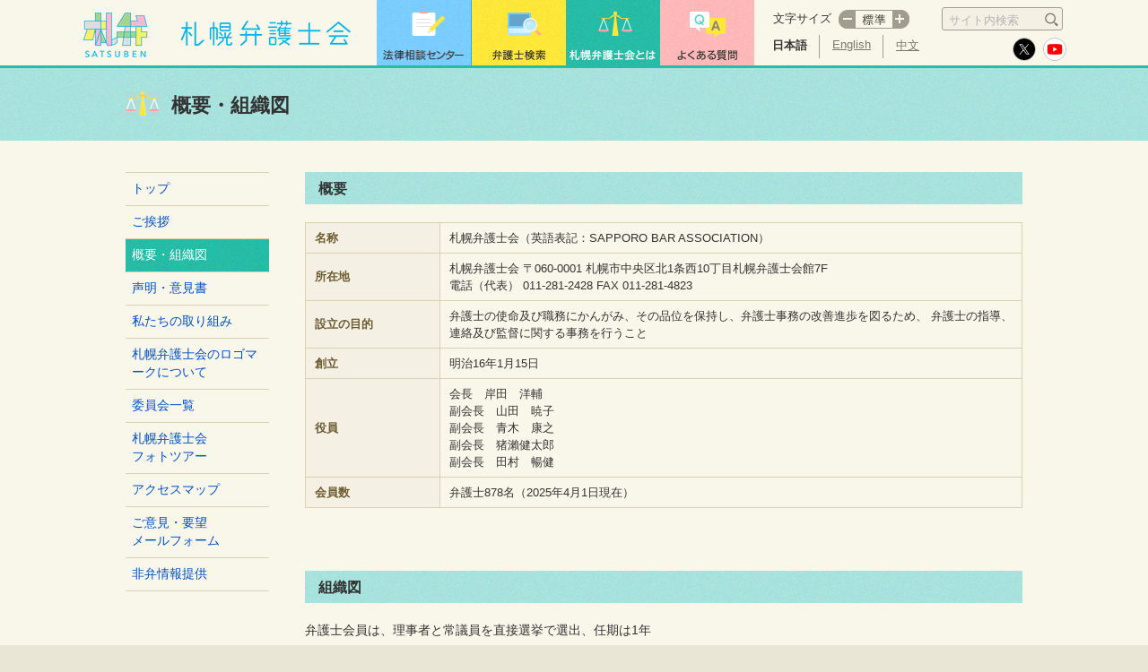

--- FILE ---
content_type: text/html; charset=UTF-8
request_url: https://satsuben.or.jp/info/gaiyo.html
body_size: 19500
content:
<!DOCTYPE html PUBLIC "-//W3C//DTD XHTML 1.0 Transitional//EN" "http://www.w3.org/TR/xhtml1/DTD/xhtml1-transitional.dtd">
<html xmlns="http://www.w3.org/1999/xhtml" lang="ja" xml:lang="ja">
<head>
<meta http-equiv="Content-Type" content="text/html; charset=utf-8" />
<meta name="Keywords" content="法律,相談,センター,札幌,弁護士会,無料,電話,予約" />
<meta name="Description" content="法律問題でお困りの方へ：札幌弁護士会「 法律相談センター 」では、弁護士があなたと相談しながら最善の方法で問題を解決します。多重債務相談（初回無料相談）、離婚問題、相続問題、雇用関係トラブルなど法律問題でお困りの方は、お気軽にご相談ください。" />
<title>札幌弁護士会：概要・組織図</title>

<meta http-equiv="content-script-Type" content="text/javascript" />
<meta http-equiv="content-style-Type" content="text/css" />

<link href="../s_temp/css/common.css" rel="stylesheet" type="text/css" />
<link href="css/info.css" rel="stylesheet" type="text/css" />
<script type="text/javascript" src="../s_temp/js/jquery.js"></script>
<script type="text/javascript" src="../s_temp/js/jqueryAutoHeight.js"></script>
<script type="text/javascript" src="../s_temp/js/setting.js"></script>
</head>

<body id="top" class="info">
<!-- Google Tag Manager -->
<script>(function(w,d,s,l,i){w[l]=w[l]||[];w[l].push({'gtm.start':
new Date().getTime(),event:'gtm.js'});var f=d.getElementsByTagName(s)[0],
j=d.createElement(s),dl=l!='dataLayer'?'&l='+l:'';j.async=true;j.src=
'https://www.googletagmanager.com/gtm.js?id='+i+dl;f.parentNode.insertBefore(j,f);
})(window,document,'script','dataLayer','GTM-WTPT7KQ');</script>
<!-- End Google Tag Manager -->

<!-- Google Tag Manager (noscript) -->
<noscript><iframe src="https://www.googletagmanager.com/ns.html?id=GTM-WTPT7KQ"
height="0" width="0" style="display:none;visibility:hidden"></iframe></noscript>
<!-- End Google Tag Manager (noscript) -->

<script>
  (function(i,s,o,g,r,a,m){i['GoogleAnalyticsObject']=r;i[r]=i[r]||function(){
  (i[r].q=i[r].q||[]).push(arguments)},i[r].l=1*new Date();a=s.createElement(o),
  m=s.getElementsByTagName(o)[0];a.async=1;a.src=g;m.parentNode.insertBefore(a,m)
  })(window,document,'script','//www.google-analytics.com/analytics.js','ga');

  ga('create', 'UA-1977198-1', 'auto');
  ga('send', 'pageview');

</script>

<!-- fadebook Like Button code -->
<div id="fb-root"></div>
<script>(function(d, s, id) {
  var js, fjs = d.getElementsByTagName(s)[0];
  if (d.getElementById(id)) return;
  js = d.createElement(s); js.id = id;
  js.src = "//connect.facebook.net/ja_JP/sdk.js#xfbml=1&version=v2.3";
  fjs.parentNode.insertBefore(js, fjs);
}(document, 'script', 'facebook-jssdk'));</script>
<!-- /fadebook Like Button code -->

<script type="text/javascript" src="/s_temp/js/jquery.cookie.js"></script>

<div id="header">
	<div class="headerInner clearfix">
		<div class="siteLogo"><a href="/"><img src="/s_temp/images/common/site_logo.gif" alt="札幌弁護士会-Sapporo Bar Association" width="330" height="73" class="fadeimg" /></a></div>
		<input id="burgerMenu" type="checkbox" class="burgerMenu">
		<label for="burgerMenu" class="burgerMenuBtn"><div></div></label>
	    <label for="burgerMenu" class="burgerMenuBg"></label>
		<div class="burgerMenuContents">
			<div class="gnavi">
				<ul class="clearfix">
					<li class="list01"><a href="/center/"><img src="/s_temp/images/common/head_gnavi01.gif" alt="法律相談センター" width="105" height="73"></a></li>
					<li class="list02"><a href="/search/"><img src="/s_temp/images/common/head_gnavi02.gif" alt="弁護士検索" width="105" height="73"></a></li>
					<li class="list03"><a href="/info/"><img src="/s_temp/images/common/head_gnavi03.gif" alt="札幌弁護士会とは" width="105" height="73"></a></li>
					<li class="list04"><a href="/faq/"><img src="/s_temp/images/common/head_gnavi04.gif" alt="よくある質問" width="105" height="73"></a></li>
				</ul>
			</div>

			<div class="header-flex">
				<div class="hf-item">
					<div class="headLinks">
						<ul class="clearfix">
							<li class="fontBtn"><span>文字サイズ</span>
								<ul class="whichBtn">
									<li class="fontS"><a href="#" id="fontSizeSmall" class="fadeimg0">マイナス</a></li>
									<li class="fontN"><a href="#" id="fontSizeNormal">標準</a></li>
									<li class="fontL"><a href="#" id="fontSizeLarge" class="fadeimg0">プラス</a></li>
								</ul>
							</li>
						</ul>
					</div>
					<div class="headSearch">
						<div class="searchFrame clearfix">
						<!-- Google CSE Search Box Begins -->
						<form id="searchbox_009327769033169605877:s6o8k5_nudk" action="/search.html">
							<input type="hidden" name="ie" value="utf-8" />
							<input type="hidden" name="cx" value="009327769033169605877:s6o8k5_nudk" />
							<input type="hidden" name="cof" value="FORID:11" />
							<input name="q" type="text" size="14" maxlength="255" title="サイト内検索" class="gtxt" />
							<input type="hidden" name="sa" value="Search" />
							<input type="image" src="/s_temp/images/common/search_btn.png" width="16" height="16" class="gsubmit" />
						</form>
						<!-- Google CSE Search Box Ends -->
						</div>
					</div>
				</div>
				<div class="hf-item">
					<div id="lnavi">
						<ul class="localNavi localNavi-center">
							<li><a href="/center/">トップ</a></li>
							<li><a href="/center/general_info/">法律相談センターとは</a></li>
							<li><a href="/center/intro_center/">相談センターの場所</a></li>
							<li><a href="/center/intro_center/center_map.html">他の相談センターの場所</a></li>
							<li><a href="/center/by_content/">相談内容</a></li>
							<li><a href="/center/how_to_consult/">ご利用方法</a></li>
							<li><a href="/center/by_content/detail13.html">交通事故相談</a></li>
							<li><a href="/center/general_info/embarrassed.html">困った時の連絡先</a></li>
						</ul>
						<ul class="localNavi localNavi-search">
							<li><a href="/search/">トップ</a></li>
							<li><a href="/search/list.php">弁護士名から探す</a></li>
							<li><a href="/search/genre.php">取扱分野から探す</a></li>
							<li><a href="/search/free-word.php">フリーワードから探す</a></li>
						</ul>
						<ul class="localNavi localNavi-info">
							<li><a href="/info/">トップ</a></li>
							<li><a href="/info/chairman_greeting.html">ご挨拶</a></li>
							<li><a href="/info/gaiyo.html">概要・組織図</a></li>
							<li><a href="/info/statement/">声明・意見書</a></li>
							<li><a href="/info/match/">私たちの取り組み</a></li>
							<li><a href="/info/committee.html">委員会一覧</a></li>
							<li><a href="/info/photo_tour.html">札幌弁護士会<br />フォトツアー</a></li>
							<li><a href="/info/access.html">アクセスマップ</a></li>
							<li><a href="https://www.satsuben.or.jp/info/request/">ご意見・要望<br />メールフォーム</a></li>
							<li><a href="/info/link.html">リンク集</a></li>
						</ul>
						<ul class="localNavi localNavi-faq">
							<li><a href="/faq/">トップ</a></li>
							<li><a href="/faq/center/frequently_aq.html">法律相談センターQ&amp;A</a></li>
							<li><a href="/faq/customer/">消費者問題Q&amp;A</a></li>
							<li><a href="/faq/divorce/">離婚問題Q&amp;A</a></li>
							<li><a href="/faq/debt/">借金問題Q&amp;A</a></li>
							<li><a href="/faq/accident/accident.html">交通事故問題Q&amp;A</a></li>
							<li><a href="/faq/dispute/dispute.html">紛争解決センターQ&amp;A</a></li>
							<li><a href="/faq/crime/crime.html">犯罪被害者問題Q&amp;A</a></li>
							<li><a href="/faq/shoshi/">弁護士と司法書士、<br />
							行政書士の違い</a></li>
							<li><a href="/faq/saibanin/saibanin.html">裁判員制度Q&amp;A</a></li>
						</ul>
					</div>
					<div class="headLinks is-language">
						<ul class="clearfix">
							<li class="languageSelection">日本語</li>
							<li class="languageSelection"><a href="/english/index.html">English</a></li>
							<li class="languageSelection"><a href="/chinese/index.html">中文</a></li>
						</ul>
					</div>
					<div class="headSnsLinks">
						<a href="https://twitter.com/satsubenkouhou" target="_blank"><img src="/s_temp/images/common/icon_sns_x.png" alt=""></a><a href="https://www.youtube.com/user/satsubenkouhou/featured" target="_blank"><img src="/s_temp/images/common/icon_sns_youtube.png" alt=""></a>
					</div>
				</div>
			</div>

			<!--lnavi-->
			<!--<div class="headSubLinks">
				<div class="linkBlock">
					<ul>
						<li><a href="https://www.satsuben.or.jp/member/">会員専用ページ</a></li>
						<li><a href="/recruit/">就職情報</a></li>
					</ul>
					<p class="linkImg"><a href="/sodan/"><img src="/s_temp/images/common/btn_s_soudan.gif" width="208" height="50" alt="札幌弁護士会におけるセクハラ相談窓口" class="fadeimg" /></a></p>
				</div>
				<div class="linkBlock">
					<ul>
						<li><a href="/privacy.html">個人情報保護方針</a></li>
						<li class="last"><a href="/policy.html">このサイトの利用条件</a></li>
					</ul>
				</div>
				<div class="linkBlock">
					<ul>
						<li><a href="http://www.dobenren.org/guid/hot_line.html" target="_blank">北海道弁護士会連合会「北海道弁護士”ホッと”ライン」 <br>（外部サイトへ移動します）</a></li>
						<li><a href="http://satsu-engo.jp/" target="_blank">公益財団法人 札幌法律援護基金 <br>（外部サイトへ移動します）</a></li>
						<li class="last"><a href="http://www.houterasu.or.jp/" target="_blank">日本司法支援センター「法テラス」 <br>（外部サイトへ移動します）</a></li>
					</ul>
				</div>
				<div class="snsBlock">
					<ul>
						<li class="twitter"><a href="https://twitter.com/share" class="twitter-share-button" data-lang="ja">ツイート</a>
						<script type="text/javascript">!function(d,s,id){var js,fjs=d.getElementsByTagName(s)[0],p=/^http:/.test(d.location)?'http':'https';if(!d.getElementById(id)){js=d.createElement(s);js.id=id;js.src=p+'://platform.twitter.com/widgets.js';fjs.parentNode.insertBefore(js,fjs);}}(document, 'script', 'twitter-wjs');</script></li>
						<li class="fb"><fb:like layout="button_count" action="like" show_faces="false" share="false"></fb:like></li>
					</ul>
				</div>
			</div>-->
		</div>
	</div>
</div>

<div id="categoryTitle">
	<div class="titleInner clearfix">
		<div class="titleText">
			<h1>概要・組織図</h1>
		</div>
	</div>
</div><!--categoryTitle-->

<div id="contentsWrapper">
	<div id="contents" class="clearfix">
		<div id="lnavi">
		  <ul class="localNavi">
				<li><a href="./">トップ</a></li>
				<li><a href="chairman_greeting.html">ご挨拶</a></li>
				<li><span>概要・組織図</span></li>
				<li><a href="statement/">声明・意見書</a></li>
				<li><a href="match/">私たちの取り組み</a></li>
				<li><a href="logo/">札幌弁護士会のロゴマークについて</a></li>
				<li><a href="committee.html">委員会一覧</a></li>
				<li><a href="photo_tour.html">札幌弁護士会<br />フォトツアー</a></li>
				<li><a href="access.html">アクセスマップ</a></li>
				<li><a href="https://www.satsuben.or.jp/info/request/">ご意見・要望<br />メールフォーム</a></li>
				<li><a href="/info/hiben/">非弁情報提供</a></li>
				<!-- <li><a href="link.html">リンク集</a></li> -->
			</ul>
		</div><!--lnavi-->
        <div id="main">

       <div class="inner">   
		<div class="clearfix x-largeMargin">
        <h2>概要</h2>        
        <div class="dataTable timeTable">
				<table cellpadding="0" cellspacing="0" class="table-style01 detail05">
					<tr>
						<th>名称</th>
						<td>札幌弁護士会（英語表記：SAPPORO BAR ASSOCIATION）</td>
					</tr>
					<tr>
						<th>所在地</th>
						<td>札幌弁護士会
						    〒060-0001 札幌市中央区北1条西10丁目札幌弁護士会館7F<br />
						    電話（代表） 011-281-2428
						    FAX 011-281-4823
				         </td>
					</tr>
				   <tr>
				    <th>設立の目的</th>
						<td>弁護士の使命及び職務にかんがみ、その品位を保持し、弁護士事務の改善進歩を図るため、
				        弁護士の指導、連絡及び監督に関する事務を行うこと</td>
					</tr>
					<tr>
				    <th>創立</th>
						<td>明治16年1月15日</td>
					</tr>
				    <tr>
				    <th>役員</th>
						<td>
						会長　岸田　洋輔<br>
						副会長　山田　暁子<br>
						副会長　青木　康之<br>
						副会長　猪瀨健太郎<br>
						副会長　田村　暢健
						</td>
					</tr>
					<tr>
				    <th>会員数</th>
						<td>弁護士878名（2025年4月1日現在）</td>
					</tr>
				</table>
			</div>

        </div><!--middleMargin-->
         </div><!--inner-->
         <div class="inner">   
		<div class="clearfix x-largeMargin">
        <h2>組織図</h2>
        <p>弁護士会員は、理事者と常議員を直接選挙で選出、任期は1年</p>
        <p class="textCenter"><img src="images/info_sosikizu.png" width="640" height="472" /></p>
        </div><!--middleMargin-->
         </div><!--inner-->
         <!--inner-->
		 <h2>その他のページ</h2>
<div class="block3ColumnList category clearfix x-largeMargin">
				<div class="colBlock">
					<div class="paddingBlock linkArrow">
						<p class="icon"><img src="images/sub_cat01.png" alt="" width="80" height="80" /></p>
						<h3><a href="chairman_greeting.html">ご挨拶</a></h3>
					</div>
				</div>
				<div class="colBlock">
					<div class="paddingBlock linkArrow">
						<p class="icon"><img src="images/sub_cat02.png" alt="" width="80" height="80" /></p>
						<h3><a href="gaiyo.html">概要・組織図</a></h3>
					</div>
				</div>
				<div class="colBlock last">
					<div class="paddingBlock linkArrow">
						<p class="icon"><img src="images/sub_cat03.png" alt="" width="80" height="80" /></p>
						<h3><a href="statement/">声明・意見書</a></h3>
					</div>
				</div>
				<div class="colBlock">
					<div class="paddingBlock linkArrow">
						<p class="icon"><img src="images/sub_cat04.png" alt="" width="80" height="80" /></p>
						<h3><a href="match/">私たちの取り組み</a></h3>
					</div>
				</div>
				<div class="colBlock">
					<div class="paddingBlock linkArrow">
						<p class="icon"><img src="images/sub_cat05.png" alt="" width="80" height="80" /></p>
						<h3><a href="committee.html">委員会一覧</a></h3>
					</div>
				</div>
				<div class="colBlock last">
					<div class="paddingBlock linkArrow">
						<p class="icon"><img src="images/sub_cat07.png" alt="" width="80" height="80" /></p>
						<h3><a href="photo_tour.html">札幌弁護士会<br />フォトツアー</a></h3>
					</div>
				</div>
				<div class="colBlock">
					<div class="paddingBlock linkArrow">
						<p class="icon"><img src="images/sub_cat08.png" alt="" width="80" height="80" /></p>
						<h3><a href="access.html">アクセスマップ</a></h3>
					</div>
				</div>
				<div class="colBlock">
					<div class="paddingBlock linkArrow">
						<p class="icon"><img src="images/sub_cat09.png" alt="" width="80" height="80" /></p>
						<h3><a href="https://www.satsuben.or.jp/info/request/">ご意見・要望メールフォーム</a></h3>
					</div>
				</div>
				<!-- <div class="colBlock last">
					<div class="paddingBlock linkArrow">
						<p class="icon"><img src="images/sub_cat10.png" alt="" width="80" height="80" /></p>
						<h3><a href="link.html">リンク集</a></h3>
					</div>				
			</div> -->
          </div>
		</div><!--main-->
       </div><!--contents-->
      </div><!--contentsWrapper-->
<div id="footer">
	<div class="footerLine">
		<div class="footerTopicpath">
			<ol>
				<li><a href="../">ホーム</a></li>
				<li><a href="./">札幌弁護士会とは</a></li>
				<li>概要・組織図</li>
			</ol>
        </div>
	</div>
<div class="footerInner">
		<div class="clearfix">
			<div class="pageTop"><a href="#top"><img src="/s_temp/images/common/pagetop.png" width="56" height="32" alt="このページの先頭へ"/></a></div>
			<div class="footerLinks">
				<div class="linkBlock">
					<ul>
						<li><a href="https://www.satsuben.or.jp/member/">会員専用ページ</a></li>
						<li><a href="/recruit/">就職情報</a></li>
						<li><a href="/staff/">法律事務所事務職員ページ</a></li>
					</ul>
				</div>
				<div class="linkBlock">
					<ul>
						<li><a href="/privacy.html">個人情報保護方針</a></li>
						<li><a href="/privacy2.html">特定個人情報等保護方針</a></li>
						<li><a href="/policy.html">このサイトの利用条件</a></li>
					</ul>
				</div>
				<div class="linkBlock">
          <div class="footerLinkBox">
            <a href="/madoguti/">市民の声を聞く窓口</a>
            <a href="/sodan/">札幌弁護士会における性差別・ハラスメント相談窓口</a>
            <a href="/sabekai/">札幌弁護士会職員による障害を理由とする差別に関する相談窓口</a>
          </div>

<!--
          <p style="margin-bottom: 15px;"><a href="/sodan/"><img src="/s_temp/images/common/btn_s_soudan.gif" width="208" height="50" alt="札幌弁護士会におけるセクハラ相談窓口" class="fadeimg"/></a></p>
					<p><a href="/sabekai/"><img src="/s_temp/images/common/btn_s_sabekai_2021.jpg" width="208" height="70" alt="札幌弁護士会職員から障害を理由とする差別を受けた場合の相談窓口" class="fadeimg"/></a></p>
					<ul>
						<li><a href="http://www.dobenren.org/guid/hot_line.html" target="_blank">北海道弁護士会連合会「北海道弁護士”ホッと”ライン」 <span class="icExternal">（外部サイトへ移動します）</span></a></li>
						<li><a href="http://satsu-engo.jp/" target="_blank">公益財団法人 札幌法律援護基金 <span class="icExternal">（外部サイトへ移動します）</span></a></li>
						<li class="last"><a href="http://www.houterasu.or.jp/" target="_blank">日本司法支援センター「法テラス」 <span class="icExternal">（外部サイトへ移動します）</span></a></li>
					</ul>
-->			</div>
			</div>
		</div>
		<div class="clearfix">
			<div class="snsBlock">
				<ul>
					<li class="twitter"><a href="https://twitter.com/share" class="twitter-share-button" data-lang="ja">ツイート</a>
					<script type="text/javascript">!function(d,s,id){var js,fjs=d.getElementsByTagName(s)[0],p=/^http:/.test(d.location)?'http':'https';if(!d.getElementById(id)){js=d.createElement(s);js.id=id;js.src=p+'://platform.twitter.com/widgets.js';fjs.parentNode.insertBefore(js,fjs);}}(document, 'script', 'twitter-wjs');</script></li>
					<li class="fb"><fb:like layout="button_count" action="like" show_faces="false" share="false"></fb:like></li>
				</ul>
			</div>
			<div class="copyright">Copyright(c) Sapporo Bar Association All Right Reserved.</div>
		</div>
	</div></div><!--fotter-->
</body>
</html>


--- FILE ---
content_type: text/css
request_url: https://satsuben.or.jp/info/css/info.css
body_size: 16102
content:
@charset "utf-8";
/* CSS Document */

.ml12 {
	margin-left:12px;
	}

.info #main .paddingBlock h3 {
	color:#007f67;
	font-size:100%;
	margin-bottom:0px;
}

.info #main .block3ColumnList .colBlock h3 a:link{
	color:#333;
}
/*----------------------*/
.info .block2ColumnList .colBlock {
	float: left;
	width: 392px;
	margin: 0 10px 10px 0;
	background: #fff;
	padding: 15px 0;
	border-radius: 5px;
	border: 1px #ddcfb1 solid;
	position:relative;
}
.info .block2ColumnList .colBlockLink {
	float: left;
	width: 392px;
	margin: 0 10px 10px 0;
	background: #fff;
	padding: 10px 0 9px;
	border-radius: 5px;
	border: 1px #ddcfb1 solid;
	position:relative;
}
.info .block2ColumnList .colBlockLink a:link{
	display:block;
}
.info #main .block2ColumnList .colBlockLink h3 a:link{
	color:#2cbcad;
}

.info #main a:link {
	outline:none;
}

.info .block2ColumnList .colBlock.last,
.info .block2ColumnList .colBlockLink.last {
	margin: 0 0px 10px 0;
}
.info .block2ColumnList .paddingBlock {
	padding: 0 13px;
}
.info .block2ColumnList .linkArrow {
	padding: 0 20px 0 13px;
}
.info .block2ColumnList .linkBox {
	float:none;
	bottom:0px;
	margin: 5px 10px 0 0;
	width:175px;
}

.info .block2ColumnList .colBlock .btnL{
	float:left;
}
.info .block2ColumnList .colBlock .btnR{
	float:left;
	margin:5px 0 0 0;
}

.info .block1ColumnList_pdf .colBlock {
	float: left;
	width: 798px;
	margin: 0 10px 10px 0;
	background: #fff;
	padding: 10px 0 9px;
	border-radius: 5px;
	font-size:90%;
	border: 1px solid #ede4ce;
}
.info .block1ColumnList_pdf .colBlock_short {
	float: left;
	width: 450px;
	margin: 0 10px 10px 0;
	background: #fff;
	padding: 10px 0 9px;
	border-radius: 5px;
	font-size:90%;
	border: 1px solid #ede4ce;
}

/*----------------------*/
dl.qa_list{
	padding:30px 0px 0px 0px;
	overflow:hidden;
}
dl.qa_list dt.question{
	margin:0 0 10px 0;
	padding:10px;
	background:#fff;
	width: 675px;
	border-radius: 5px;
	border: 1px solid #ede4ce;
}

dl.qa_list dt.question span{
	margin:-30px 0 10px 0;
	width:62px;
	height:121px;
	display:block;
	float:left;
	background:url(../match/images/face01.png) no-repeat left top;
	
}
dl.qa_list dd.answer{
	margin:0px 0px 0px 120px;
	padding:10px;	
	background:#cced7c;
	width: 645px;
	border-radius: 5px;
	border: 1px solid #cced7c;
}

dl.qa_list dd.answer span{
	margin:20px -20px 10px 0;
	width:148px;
	height:132px;
	display:block;
	float:right;
	background:url(../match/images/face02.png) no-repeat left top;
	
}
dl.qa_list dt.question span,
dl.qa_list dd.answer span{
	text-indent:100%;
	white-space:nowrap;
	overflow:hidden;
}

/*----------------------*/
.block1ColumnList_link {
	
}
.block1ColumnList_link .colBlock {
	float: left;
	width: 798px;
	margin: 0 10px 10px 0;
	background: #fff;
	padding: 10px 0 9px;
	border-radius: 5px;
	font-size:90%;
	border: 1px solid #ede4ce;
}

.block1ColumnList_link .paddingBlock {
	padding: 0 13px;
	min-height: 20px;
}
.block1ColumnList_link .linkArrow {
	padding: 0 20px 0 13px;
	background: url(../../s_temp/images/common/block_list_ic_link.png) no-repeat right center;
}
.block1ColumnList_link .linkArrow p {
	float:left;
	display:block;
}
.block1ColumnList_link .linkArrow span {
	float:left;
	display:block;
	width:600px;
}

.block1ColumnList_link .linkArrow p.date{padding-left:7.5em;display:block;}
.block1ColumnList_link .linkArrow span.date{margin-left:-7.5em;width:7.5em;display:inline-block;}
.block1ColumnList_link .linkArrow span.nodeco{color:#000;text-decoration:none;}


/*中間利息控除立法化反対！の解説マンガ*/
.linkBox .linkArrow h3.longTxt{height:34px;}
.linkBox .linkArrow h3 img.longTxt{padding:11.5px 0px 0px 0px;}
.linkBox .linkArrow h3 a.longTxt{margin:-32.5px -20px -9px -13px;padding:10px 20px 8px 56px;line-height:1.2;display:inline-block;/*background: rgba(0, 0, 0, 0.4);*/}


/*----------------------*/
.greenBlock {
	border:#31ddc8 2px solid;
	background:#FFF;
	padding:10px 16px;
	overflow:hidden;
}
.greenBlock h3 {
	/*background:url(../images/ic_security.gif) no-repeat left center;*/
	color:#24b19b !important;
	margin-bottom:5px !important;
}
.info .inner .greenBlock h4 {
	color:#0088c4!important;
}
.info .btn_margin{ margin:50px 10px 0 0;}
.info .img_margin{ margin:0 0 0 20px;}
/*----------------------*/
.info .block1ColumnList .colBlock {
	width: 780px;
	height:auto;
	margin: 0 10px 10px 0;
	background: #fff;
	padding: 10px 10px;
	font-size:90%;
	border-radius: 5px;
	border: 1px #ddcfb1 solid;
}
.info .block1ColumnList .form_submit {
	width: 780px;
	height:auto;
	margin: 0 10px 10px 0;
	background: #fff;
	padding: 10px 10px;
	font-size:90%;
	border-radius: 5px;
}
.info .form_col {
	margin-top:10px;
	float:left;
	border-bottom: solid 1px #ddcfb1;
}
.info .form_btn {
	width:780px;
	margin-top:10px;
	margin-left:190px;
}
.info .form_btn .linkBox {
	float:left;
	bottom:0px;
	margin: 5px 0 0 5px;
	width:200px;
	background:#79ddca;
	border: 1px #79ddca solid;
}
.info .form_btn .linkArrow {
	padding: 0 20px 0 13px;
	background:url(../images/block_list_ic_infolink.png) no-repeat right bottom;
}
.info .xx-largeMargin .colBlock p{
	font-weight:normal;
	color:#333;
}
.info .xx-largeMargin .colBlock .form_col p{
	margin:0 0 0 110px;
}
.info .xx-largeMargin .cution_red,
.info .xx-largeMargin .form_col .cution_red{
	width:auto;
	font-weight:bold;
	color:#F00;
}
.info .form_col .form_tit{
	width: 80px;
	margin: 0 10px 10px 0;
	background: #fff;
	padding: 10px 10px;
}
.info .form_col .form_box{
	width: 630px;
	resize:none;
	margin: 0 10px 10px 0;
	background: #fff;
	padding: 0px 10px;
	border-radius: 5px;
	border: 1px #ddcfb1 solid;
}
.info .form_col .form_check{
	width: 630px;
	margin: 0 10px 10px 0;
	background: #fff;
	padding: 10px 10px;
}
.info .form_col .form_rebox{
	resize: vertical;
	width: 630px;
	min-height: 200px;
	margin: 0 10px 10px 0;
	background: #fff;
	padding: 10px 10px;
	border-radius: 5px;
	border: 1px #ddcfb1 solid;
}

/*----------------------*/
.info .colBlockNavi {
	float: left;
	width: 258px;
	padding: 8px 0 8px;
	font-size:90%;
	font-weight: bold;
	text-align:center;
}
.info .colBlockSpace {
	float: left;
	width: 258px;
	padding: 8px 0 8px;
}


.info .table-style01 .tablelist{
	list-style-type:disc;
	margin-left:1em;
}
.info .block3ColumnList.category .colBlock {
	float: left;
	background: url(../images/info_category_list_bg.gif) repeat left top;
	border: none;
}
.info .block3ColumnList.category .linkArrow {
	background: url(../images/info_category_list_ic_link.png) no-repeat right bottom;
}
@media screen and (max-width:768px) {
	.info.responsive .block3ColumnList.category .linkArrow {
		background: url(../images/info_category_list_ic_link.png) no-repeat right center;
	}
}

.info .xx-largeMargin {
	margin:20px auto 10px auto !important;
}
.info .middleMargin {
	margin-bottom: 20px !important;
}
.info .xx-largeMargin p {
	margin-bottom: 10px;
	color: #24b19b;
	font-size: 100%;
	font-weight: bold;
}
.info .xx-largeMargin+p {
	margin-bottom: 20px;
	font-size: 100%;
}
.info .tit {
	font-size: 180% !important;
	color: #24b19b;
}
@media screen and (max-width:768px) {
	.info.responsive .titGroup .tit {
		display: inline;
	}
}
.info .xx-largeMargin .tit_m {
	font-size: 150%;
}
.info .xx-largeMargin .tit_txt {
	color:#333;
	font-weight:normal;
	font-size:15px;
}
.info .xx-largeMargin .tit_txtred {
	color:#eb1445;
	font-size:90%;
	font-weight:bold;
}
.info .innerLink {
	padding-bottom: 5px;
	overflow: hidden;
}
.info .inner {
	padding-bottom: 10px;
	overflow: hidden;
}

.info ul.list{
	margin-bottom: 20px;
}
.info ul.list li{
	list-style-type: disc;
	margin-left: 2em;
	font-size: 80%;
}

.info ul.liColumn li{
	float: left;
	width: 250px;
	padding-right: 15px;
}

.info .exampleList  {
	position: relative;
}
.info .exampleList li {
	position: relative;
	margin-bottom: 10px;
	padding: 0 0 0 62px;
	min-height: 51px;
}
.info .exampleList li:last-child {
	padding: 0 0 0 62px;
}
.info .exampleList .li01 {	background: url(../match/images/face01.png) no-repeat left top;}
.info .exampleList .li02 {	background: url(../match/images/face02.png) no-repeat left top;}

.info .exampleList li div {
	position: relative;
	padding-left: 15px;
	/*background: url(../../../faq/images/common/question_second.gif) no-repeat left 15px;*/
}
.info .exampleList li p {
	position: relative;
	padding: 13px 19px;
	background: #fff;
	border:#ddcfb1 1px solid;
	border-radius: 7px;
	-ms-border-radius: 7px;
	-moz-border-radius: 7px;
}
.info .exampleList li p:before {
	position:absolute;
	border-top: 10px solid transparent;
	border-right: 15px solid #fff;
	border-bottom: 10px solid transparent;
	left:-14px;
	content:"";
	top:12px;
	z-index:1;
}
.info .exampleList li p:after {
	position:absolute;
	border-top: 10px solid transparent;
	border-right: 15px solid #ddcfb1;
	border-bottom: 10px solid transparent;
	left:-15px;
	content:"";
	top:12px;
}

.info .inner ol li {
	list-style-type: decimal;
	margin-left: 2em;
	font-size: 100%;
}
.info .inner ul li {
	margin-left: 2em;
	font-size: 100%;
}
.info .inner p {
	padding-bottom: 1em;
}

.info .inner strong {
	display: block;
	color: #0088c4;
	font-size: 100%;
	font-weight: bold;
	line-height: 1.5;
}
.info .inner strong.tit {
	font-size: 140%;
}
.info .inner strong img {
	vertical-align: -25px;
	padding: 0 10px 0px 0;
}

.info .linkBox {
	margin-left: 20px;
}
@media screen and (max-width:768px) {
	.info.responsive  .linkBox {
		width: 70vw;
		margin:10px auto;
	}
}
.info .inner .linkBox {
	width: 300px;
}
@media screen and (max-width:768px) {
	.info.responsive  .inner .linkBox {
		width: 70vw;
		margin:10px auto;
	}
}
.info .linkBox.linkColumn {
	width: auto;
	margin-left: 0;
	margin-right: 10px;
}
.info .linkBox.linkColumn .linkArrow {
	padding-right: 2em;
}
.info .img-icon{ padding-right: 5px;}


.info .for-exam-in{
	margin-bottom: 20px;
}
.info .for-exam-in div{
	float: left;
	padding-right: 20px;
}
.info .for-exam-in li{
	list-style-type: disc;
	margin-left: 2em;
	font-size: 80%;
}

.info .step02-l{
}

.info .for-exam-in.divlist div{
	display: list-item;
	list-style-type: decimal;
	margin-left: 2em;
}
.info .for-exam-in.divlist div a{
	cursor: pointer;
}

.info .inner .txt-m{
	font-size: 80%;
}
.info .inner .txt-red{
	color: #eb1445;
	display: inline;
}
.info .inner .txt-orange{
	color:#F60;
}
.info .inner .txt-gray66{
	color: #666;
}


.info .inner .price th,
.info .inner .price td{
	padding: 2px 10px 0px;
	font-weight: bold;
	font-size: 100%;
	line-height: 1.8;
}
.info .inner .price th{
	width: 100px;
	text-align: left;
}
.info .inner .price td{
	text-align: right;
}
.info .inner .price .total th,
.info .inner .price .total td{
	border-top: 1px solid #666;
}


.info .inner table.detail05 th{
	width: 10em;
	text-align: left;
}
.info .inner .telNumber {
font-size: 250%;
color: #eb1445;
margin-bottom: 10px;
}
.info .inner .telNumber {
	line-height:1.2;
}

/* comic */
.block1ColumnList_pdf.comic_pdf .colBlock {
	float: none;
	width: 260px;
	margin: 0 auto 10px auto;
}
.info .e_navi02 span {
	color:#000;
}

/* chairman */
table.chairman td{ padding-left:10px;}


/* info common */
.info .inner .e_navi01,
.info .inner .e_navi02 {
margin: 0 10px 20px 0;
float: left;
}

.info .contentArea {
	position: relative;
}
.info .textBox {
	position:absolute;
	top:15px;
	right:10px;
	width:240px;
	background-color:#f0f;
	z-index:999;
	font-size:75%;
	text-align:left;
}



/*** statement ***/

.statement-box01 {
	margin-left:25px;	
}
.statement-box01 ol li,
.statement-box01 ll li {
	line-height: 1.5em;
	font-size: 90%;
	margin-bottom:1em;
}
.mt5px { 
	margin-top: 5px;
}
.mt15px { 
	margin-top: 15px;
}
.mt1em {
	margin-top: 1em;
}



/*** caution ***/
@media screen and (max-width:768px) {
	.info.responsive  .cautionBlock {
		display: flex;
		flex-direction: column;
	}
	.info.responsive  .cautionBlock .floatRight {
		float: none;
		order: 3;
	}
	.info.responsive  .securityBlock {
		display: flex;
		flex-direction: column;
	}
	.info.responsive  .securityBlock .floatRight {
		float: none;
		order: 3;
	}
}



/*** request ***/

.request .docTitle {
	font-size:100%;
	color:#007f6a;
}
.request input[type=text],
.request textarea {
	border:#ddcfb1 1px solid;
	border-radius:5px;
	padding: 9px 13px;
	width:609px;
}
@media screen and (max-width:768px) {
	.responsive .request input[type=text],
	.responsive .request textarea {
		width: 100%;
		min-width: 100%;
		max-width: 100%;
		margin-top: 10px;
		box-sizing: border-box;
	}
}
.request .btnArea {
	width:414px;
	margin:0px auto 30px;
}
@media screen and (max-width:768px) {
	.responsive .request .btnArea {
		width: auto;
	}
}
.request .leftBtn {
	background: url(../../s_temp/images/common/info_category_list_bg.gif);
	border-radius: 10px;
	font-size: 130%;
	font-weight: 700;
	height: 69px;
	line-height: 69px;
	float:left;
	width: 200px;
}
.request .leftBtn input {
	background:none;
	border:none;
	font-size: 100%;
	font-weight:bold;
	text-align:left;
	width: 200px !important;
	cursor:pointer;
}
@media screen and (max-width:768px) {
	.responsive .request .leftBtn {
		width: calc(50% - 10px);
	}
	.responsive .request .leftBtn input {
		width: 100% !important;
	}
}
.request .rightBtn {
	background: url(../../s_temp/images/common/info_category_list_bg.gif);
	border-radius: 10px;
	font-size: 130%;
	font-weight: 700;
	height: 69px;
	line-height: 69px;
	float:right;
	width: 200px;
}
@media screen and (max-width:768px) {
	.responsive .request .rightBtn {
		width: calc(50% - 10px);
	}
}
.request .centerBtn {
	background: url(../../s_temp/images/common/info_category_list_bg.gif);
	border-radius: 10px;
	font-size: 130%;
	font-weight: 700;
	height: 69px;
	line-height: 69px;
	margin:0px auto;
	width: 200px;
}
.request .btnArea a,
.request .btnArea input {
	background: url(../../s_temp/images/common/info_category_list_ic_link.png) no-repeat right center;
	color: #333333 !important;
	display: block;
	height: 69px;
	width: 182px;
	padding-left:18px;
}
@media screen and (max-width:768px) {
	.responsive .request .btnArea a,
	.responsive .request .btnArea input {
		width: auto;
	}
}

/*** ----new---- ***/
.block1ColumnList_link .colBlock2 {
	float: left;
	width: 785px;
	margin: 0 10px 10px 0;
	padding: 10px 0 9px 13px;
	border-radius: 5px;
	font-size:90%;
	border: 1px solid #ede4ce;
	background: #fff url(../../s_temp/images/common/block_list_ic_link.png) no-repeat;
	background-position: right center;
	text-decoration: none;
	display: block;
}
.block2 {
	display: block;
	text-decoration: none;
}
/*** ----statement---- ***/

ol li .nonumber {
	list-style:none;
	list-style-type:none;
	padding-left: 1em;
	text-indent: -1em;
	}
	
.outline-item3 {
	display: block;
	padding-left: 2.2em;
	text-indent: -0.7em;
	}
/*** ----report---- ***/

.speaker {
	font-weight:bold;
	color:#0088c4;
	font-size:80%;
	}
#report p {
	text-indent:1em;
	padding-bottom:0.4em !important;
	}


.block1ColumnList.report .colBlock h3 {
	font-size: 90% !important;
	width:635px;
	height:100%;
	float:left;
	font-weight:normal;
	color:#666 !important;
}
.block1ColumnList.report .colBlock span {
	font-size: 80%;
	color:#666;
	width:125px;
	height:100%;
	float:left;
	background: none !important;
}
.block1ColumnList.report .colBlock {
	float: left;
	width: 786px;
	margin: 0 10px 10px 0;
	background: #fff;
	padding: 10px 0 9px;
	border-radius: 5px;
	border:1px solid #ede4ce ;
}